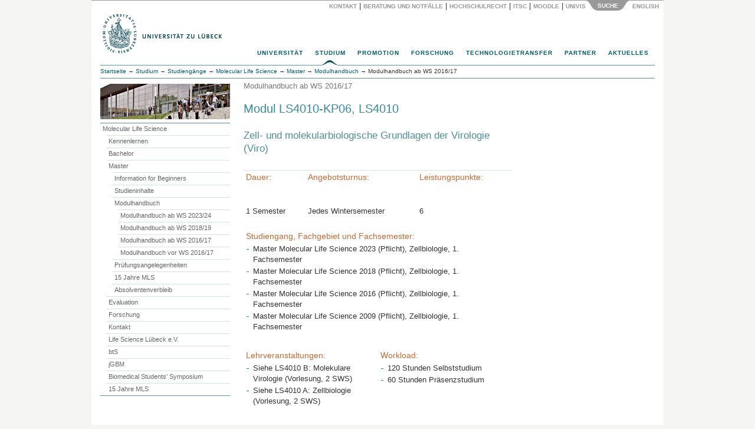

--- FILE ---
content_type: text/html; charset=utf-8
request_url: https://www.uni-luebeck.de/index.php?id=9427&tx_webparser_pi1%5Bmodulid%5D=774
body_size: 79285
content:
<!DOCTYPE html>
<html dir="ltr" lang="de">
<head>

<meta charset="utf-8">
<!-- 
	webdesign und integration von metonym und webagil.design

	This website is powered by TYPO3 - inspiring people to share!
	TYPO3 is a free open source Content Management Framework initially created by Kasper Skaarhoj and licensed under GNU/GPL.
	TYPO3 is copyright 1998-2018 of Kasper Skaarhoj. Extensions are copyright of their respective owners.
	Information and contribution at https://typo3.org/
-->

<base href="https://www.uni-luebeck.de/">

<title>Modulbeschreibung: Universität zu Lübeck</title>
<meta name="generator" content="TYPO3 CMS">
<meta name="keywords" content="Module, Modulhandbuch">
<meta name="description" content="Universität zu Lübeck. Im Focus das Leben">
<meta name="author" content="metonym, itsc">
<meta name="copyright" content="Universität zu Lübeck">
<meta name="publisher" content="Universität zu Lübeck, Germany">
<meta name="language" content="de">
<meta name="robots" content="INDEX,FOLLOW">
<meta name="viewport" content="width=device-width, initial-scale=1.0">
<meta name="date" content="2025-11-03">


<link rel="stylesheet" type="text/css" href="typo3conf/ext/twoclickvideo/Resources/Public/Css/twocklickvideo.css?1653913274" media="all">
<link rel="stylesheet" type="text/css" href="typo3temp/Assets/fee00d490b.css?1550659383" media="all">
<link rel="stylesheet" type="text/css" href="typo3temp/Assets/4d321ac12e.css?1667988877" media="all">
<link rel="stylesheet" type="text/css" href="typo3conf/ext/irfaq/Resources/Public/Stylesheets/styles.css?1501675532" media="all">
<link rel="stylesheet" type="text/css" href="fileadmin/site/lib/bootstrap/css/bootstrap.min.css?1434033480" media="all">
<link rel="stylesheet" type="text/css" href="fileadmin/site/css/base.css?1652779681" media="all">
<link rel="stylesheet" type="text/css" href="fileadmin/site/css/supermenu.css?1529414046" media="all">
<link rel="stylesheet" type="text/css" href="fileadmin/site/css/print.css?1446544529" media="all">
<link rel="stylesheet" type="text/css" href="fileadmin/site/css/linegrid.css?1434460026" media="all">
<link rel="stylesheet" type="text/css" href="fileadmin/site/css/panelmover.css?1434257973" media="all">
<link rel="stylesheet" type="text/css" href="fileadmin/site/css/scrollable_responsiv.css?1507116194" media="all">
<link rel="stylesheet" type="text/css" href="fileadmin/site/css/powermail2_formular_uni.css?1688724537" media="all">
<link rel="stylesheet" type="text/css" href="fileadmin/site/css/irfaq_faq_studiengaenge.css?1501680105" media="all">
<link rel="stylesheet" type="text/css" href="fileadmin/site/css/startpage.css?1507273390" media="screen,print">
<link rel="stylesheet" type="text/css" href="fileadmin/site/css/responsiv.css?1507285673" media="all">
<link rel="stylesheet" type="text/css" href="fileadmin/site/css/social_icons.css?1576680133" media="all">
<link rel="stylesheet" type="text/css" href="fileadmin/site/css/uzlactionbuttons.css?1596621289" media="all">



<script src="fileadmin/site/lib/jquery/jquery-1.11.3.min.js?1434033480" type="text/javascript"></script>

<script src="typo3temp/Assets/9a38f34785.js?1550659379" type="text/javascript"></script>



<script type="text/javascript">
jQuery(function() {
  jQuery('.powermail_confirmation_submit').on('click', function(e){
       $('.powermail_confirmation_submit').prop("value", "Übertragen...");
       $('.powermail_confirmation_submit').prop('disabled', true);
       $(".powermail_confirmation_submit").css("background-color","#bbb");
       $(".powermail_confirmation_submit").css("cursor","auto");
       $(".powermail_confirmation_submit").submit();
    })

});

</script>

</head>
<body>

<div id="SearchPanel" class="container">
  <div id="SearchPanelInner" class="row">
  <div class="col-sm-4">  </div>
  <div class="col-sm-8"><form id="SearchForm" method="post" action="index.php?id=1885"><a href="studium/studiengaenge/molecular-life-science/master/modulhandbuch/modulhandbuch-ab-ws-201617/modulbeschreibung.html" target="_self" id="btWebsite" class="btTab stateHover" onclick="return false;" title="Gesamte Website durchsuchen"><span><span>Website</span></span></a>    <input id="SearchBox" type="text" name="tx_indexedsearch[sword]" /><button type="submit" title="Suchen">Suchen</button>
    <input type="hidden" name="tx_indexedsearch[sections]" id="SearchFormParam" value="" /><input type="hidden" name="ThisArea" id="ThisArea" value="rl1_{leveluid:1}" /></form>    </div>
  </div>
  <div class="row">
    <div id="SearchPanelControl" class="col-xs-12"><a href="universitaet/kontakt/ansprechpartner.html" target="_self" class="PanelButtonLink">Kontakt</a><span class="PanelButtonDelimiter">&nbsp;&#124;&nbsp;</span><a href="universitaet/beratung-und-notfaelle.html" target="_self" class="PanelButtonLink" title="IT Service Center">Beratung und Notfälle</a><span class="PanelButtonDelimiter">&nbsp;&#124;&nbsp;</span><a href="universitaet/hochschulrecht.html" target="_self" class="PanelButtonLink">Hochschulrecht</a><span class="PanelButtonDelimiter">&nbsp;&#124;&nbsp;</span><a href="https://www.itsc.uni-luebeck.de" target="_blank" class="PanelButtonLink" title="IT Service Center">ITSC</a><span class="PanelButtonDelimiter">&nbsp;&#124;&nbsp;</span><a href="https://moodle.uni-luebeck.de" target="_blank" class="PanelButtonLink">Moodle</a><span class="PanelButtonDelimiter">&nbsp;&#124;&nbsp;</span><a href="https://univis.uni-luebeck.de" target="_blank" class="PanelButtonLink">UnivIS</a><a href="studium/studiengaenge/molecular-life-science/master/modulhandbuch/modulhandbuch-ab-ws-201617/modulbeschreibung.html" target="_self" id="ButtonSearchPanelOpen" class="PanelButtonBottomDark"><span>Suche</span></a>&nbsp;<a href="en/university-education/degree-programmes/molecular-life-science/masters-degree/curriculum/module-guide-since-ws-201617/module-description.html?tx_webparser_pi1%5Bmodulid%5D=1497&amp;cHash=ba2f857540c92c6efce5097b8ce151cb" target="_self" class="PanelButtonLink">English&nbsp;</a></div></div>
</div>

<div id="Head" class="container">
  <div class="row"><div id="Logo" class="col-xs-10 col-sm-6"><a href="universitaet.html" target="_self"><img src="fileadmin/images/uni-logo-418.png" alt="Universität zu Lübeck" border="0" height="74" width="209"></a></div>    <div id="TopNavHamburger" class="col-xs-2 col-sm-8">
      <button type="button" class="navbar-toggle collapsed" data-toggle="collapse" data-target="#TopNavMobileMenu">
        <span class="sr-only">Menu</span>
        <span class="icon-bar"></span>
        <span class="icon-bar"></span>
        <span class="icon-bar"></span>
      </button>
    </div></div>
  <div id="TopNav" class="sup_wrapper col-xs-12">
      <div id="sup_overlay" class="sup_overlay"></div>
      <ul id="sup_menu" class="sup_menu"><li><a href="universitaet.html" target="_self">Universität</a><div class="sup_back fourcol"><ul> <li class="sup_heading"><a href="universitaet/im-ueberblick/profil.html" class="internal-link"><i>Die Universität im Überblick</i></a> </li><li><a href="universitaet/im-ueberblick/profil/leitbild.html" class="internal-link">Leitbild</a><br /> </li><li class="sup_heading"><a href="universitaet/akademische-struktur.html"><i>Akademische Struktur</i></a></li><li><a href="structure/stiftungsrat.html" class="internal-link">Stiftungsrat</a></li><li><a href="structure/stiftungskuratorium.html" class="internal-link">Stiftungskuratorium</a></li><li><a href="universitaet/akademische-struktur/praesidium.html" class="internal-link">Präsidium</a></li><li><a href="structure/senat.html" class="internal-link">Senat</a></li><li><a href="structure/sektionen/informatiktechnik.html" class="internal-link">Sektion Informatik/Technik</a></li><li><a href="structure/sektionen/medizin.html" class="internal-link">Sektion Medizin</a></li><li><a href="structure/sektionen/naturwissenschaften.html" class="internal-link">Sektion Naturwissenschaften</a></li><li><a href="structure/institute-und-kliniken.html" class="internal-link">Institute und Kliniken</a></li><li><a href="universitaet/structure/zentren.html" class="internal-link">Zentren</a></li></ul><ul><li class="sup_heading"><a href="universitaet/verwaltungsstruktur.html" class="internal-link"><i>Verwaltungsstruktur</i></a></li><li><a href="universitaet/verwaltungsstruktur/abteilungen.html" class="internal-link">Abteilungen</a></li><li><a href="universitaet/verwaltungsstruktur/zentrale-einrichtungen.html" class="internal-link">Zentrale Einrichtungen</a></li><li><a href="universitaet/verwaltungsstruktur/beauftragte.html" class="internal-link">Beauftragte</a><br /> </li><li class="sup_heading"><i>Personalentwicklung</i></li><li><a href="universitaet/personalangelegenheiten/new-service.html" class="internal-link">New Employees Welcome – NEW</a></li><li><a href="universitaet/personalangelegenheiten/interne-weiterbildung.html" class="internal-link">Personal- und Lehrentwicklung</a></li><li><a href="https://www.wir.uni-luebeck.de" target="_blank" class="external-link-new-window">Im Focus: WIR!</a></li><li><a href="universitaet/agg-beschwerdestelle.html" class="internal-link">AGG-Beschwerdestelle</a></li><li><a href="hinweisgeber.html" class="internal-link">Interne Meldestelle (HinSchG)</a></li><li><a href="universitaet/personalangelegenheiten/personalentwicklung/hr-excellence-in-research.html" class="internal-link">HRS4R</a></li></ul><ul><li class="sup_heading"><i>Portale</i></li> <li><a href="universitaet/online-wahlen.html" class="internal-link">Online-Wahlen</a></li> <li><a href="universitaet/qualitaets-und-organisationsentwicklung/organisationsentwicklung/gesunde-hochschule.html" class="internal-link">Gesunde Hochschule</a></li> <li><a href="universitaet/chancengleichheit-und-familie.html" class="internal-link">Chancengleichheit und Familie</a></li> <li><a href="universitaet/qualitaets-und-organisationsentwicklung.html" class="internal-link">Qualitäts- und <br /> Organisationsentwicklung</a></li> <li><a href="universitaet/hochschulrecht.html" class="internal-link">Hochschulrecht</a></li><li><a href="universitaet/barrierefreiheit.html" class="internal-link">Barrierefreiheit</a></li><li><a href="universitaet/nachhaltigkeit.html" class="internal-link">Nachhaltigkeit</a></li><li><a href="universitaet/kiuzl.html" class="internal-link">KI@UzL</a></li><li><a href="https://www2.uni-luebeck.de/informieren/pendelmobilitaet/" target="_blank" class="internal-link">Mobilität</a></li>  </ul><ul><li class="sup_heading"><a href="universitaet/alumni-und-foerderer.html" class="internal-link"><i>Alumni und Förderer</i></a></li>  <li><a href="universitaet/alumni-und-foerderer/spenden-und-stiften.html" class="internal-link">Spenden und Stiften</a></li><li><a href="universitaet/alumni-und-foerderer/alumni-freunde-und-foerderer.html" class="internal-link">Alumni, Freunde und Förderer</a></li><li><a href="focusart.html" class="internal-link">focus:ART</a></li><br /> <li class="sup_heading"><a href="https://www2.uni-luebeck.de/index.php?id=1170" target="_blank" class="internal-link"><i>Weiterbildungsakademie</i></a></li><br /> <li class="sup_heading"><a href="universitaet/ehrenmitglieder.html" class="internal-link"><i>Ehrenmitglieder</i></a></li><br />   <li><i>Kontakte</i></li>  <li><a href="universitaet/kontakt/ansprechpartner.html" class="internal-link">Ansprechpartner | Wegweiser</a></li>  <li><a href="universitaet/kontakt/pressestelle.html" class="internal-link">Pressestelle</a></li> </ul></div></li><li class="current"><a href="https://www2.uni-luebeck.de/studium/" target="_blank">Studium</a><div class="sup_back twocol"><ul>   <li class="sup_heading"><a href="https://www2.uni-luebeck.de/studium/orientieren-und-bewerben/" target="_blank" class="internal-link"><i>Orientieren und Bewerben</i></a></li><li><a href="https://uzl.hispro.de/qisserver/pages/cs/sys/portal/hisinoneStartPage.faces" target="_blank" class="internal-link">Bewerbungsportal</a></li>   <li><a href="https://www2.uni-luebeck.de/studium/orientieren-und-bewerben/studieren-in-luebeck/" target="_blank" class="internal-link">Studieren in Lübeck</a></li>   <li><a href="https://www2.uni-luebeck.de/studium/orientieren-und-bewerben/orientierungsangebote/campustag/" target="_blank" class="internal-link">Campustag</a></li>   <li><a href="https://www2.uni-luebeck.de/studium/orientieren-und-bewerben/orientierungsangebote/propaedeutikum/" target="_blank" class="internal-link">Propädeutikum</a></li>   <li><a href="https://www2.uni-luebeck.de/studium/orientieren-und-bewerben/orientierungsangebote/schuelerakademie/" target="_blank" class="internal-link">Schülerakademie</a></li>      <li class="sup_heading"><a href="https://www2.uni-luebeck.de/studium/" target="_blank" class="internal-link"><i><br />Studienrichtungen</i></a></li>   <li><a href="https://www2.uni-luebeck.de/studium/medizin-und-gesundheitswissenschaften/" target="_blank" class="internal-link">Medizin und Gesundheitswissenschaften</a></li>   <li><a href="https://www2.uni-luebeck.de/studium/informatik-und-mathematik/" target="_blank" class="internal-link">Informatik und Mathematik</a></li>   <li><a href="https://www2.uni-luebeck.de/studium/naturwissenschaften/" target="_blank" class="internal-link">Naturwissenschaften</a></li>   <li><a href="https://www2.uni-luebeck.de/studium/technik/" target="_blank" class="internal-link">Technik</a></li>   <li><a href="https://www2.uni-luebeck.de/studium/psychologie/" target="_blank" class="internal-link">Psychologie</a></li> </ul><ul>   <li class="sup_heading"><a href="https://www2.uni-luebeck.de/studium/studiumsorganisation/" target="_blank" class="internal-link"><i>Studiumsorganisation</i></a></li>   <li><a href="https://www2.uni-luebeck.de/studium/studiumsorganisation/studierenden-service-center/" target="_blank" class="internal-link">Studierenden-Service-Center</a></li>   <li><a href="studium/international-office.html" target="_blank" class="internal-link">International Office</a></li>   <li><a href="https://www2.uni-luebeck.de/studium/studiumsorganisation/erstsemesterinformationen/" target="_blank" class="internal-link">Erstsemesterinformationen</a></li>   <li class="sup_heading"><a href="https://www2.uni-luebeck.de/studium/campusleben/" target="_blank" class="internal-link"><i><br />Campusleben</i></a></li>   <li><a href="https://www.zhb.uni-luebeck.de/" target="_blank" class="external-link-new-window">Uni-Bibliothek (ZHB)</a></li>   <li><a href="https://www2.uni-luebeck.de/studium/campusleben/gesund-studieren/" target="_blank" class="internal-link">Gesund studieren</a></li>   <li><a href="https://www.hochschulsport-luebeck.de/" target="_blank" class="external-link-new-window">Hochschulsport</a></li> </ul></div></li><li><a href="https://www2.uni-luebeck.de/forschen/promotion/" target="_blank">Promotion</a><div class="sup_back threecol"><ul>   <li class="sup_heading"><a href="https://www2.uni-luebeck.de/forschen/promotion/fuer-promotionsinteressierte/" target="_blank" class="internal-link"><i>Für Promotionsinteressierte</i></a></li>   <li><a href="https://www2.uni-luebeck.de/forschen/promotion/fuer-promotionsinteressierte/doktorgrade/" target="_blank" class="internal-link">Doktorgrade</a></li>   <li><a href="https://www2.uni-luebeck.de/forschen/promotion/fuer-promotionsinteressierte/promotionsformen-arten/" target="_blank" class="internal-link">Promotionsformen/-arten</a></li>   <li><a href="https://www2.uni-luebeck.de/forschen/promotion/fuer-promotionsinteressierte/finanzierung-einer-promotion/" target="_blank" class="internal-link">Finanzierung einer Promotion</a></li>   <li><a href="https://www2.uni-luebeck.de/forschen/promotion/fuer-promotionsinteressierte/beratung-fuer-promotionsinteressierte/" target="_blank" class="internal-link">Beratung für Promotionsinteressierte</a></li>   <li><a href="https://www2.uni-luebeck.de/forschen/promotion/fuer-promotionsinteressierte/praktische-hinweise-fuer-internationale/" target="_blank" class="internal-link">Praktische Hinweise für Internationale</a></li>   <li><a href="https://www2.uni-luebeck.de/forschen/promotion/neu-in-luebeck/" target="_blank" class="internal-link">Neu in Lübeck?</a></li>   <li class="sup_heading"><br /><a href="https://www2.uni-luebeck.de/forschen/promotion/fuer-promovierende/" target="_blank" class="internal-link"><i>Für Promovierende</i></a></li>   <li><a href="https://www2.uni-luebeck.de/forschen/promotion/fuer-promovierende/promotion-in-den-mint-sektionen/" target="_blank" class="internal-link">Promotion in den MINT-Sektionen</a></li>   <li><a href="https://www2.uni-luebeck.de/forschen/promotion/fuer-promovierende/promotion-in-der-sektion-medizin/" target="_blank" class="internal-link">Promotion in der Sektion Medizin</a></li><li><a href="https://www2.uni-luebeck.de/forschen/promotion/fuer-promovierende/promovierendenrat/" target="_blank" class="internal-link">Promovierendenrat</a></li></ul><ul>   <li class="sup_heading"><a href="https://www2.uni-luebeck.de/forschen/promotion/fuer-promovierende/cdsl-service/" target="_blank" class="internal-link"><i>CDSL Service</i></a></li>   <li><a href="https://www2.uni-luebeck.de/forschen/promotion/fuer-promovierende/cdsl-service/beratung/" target="_blank" class="internal-link">Beratung</a></li>   <li><a href="https://weiterbildung.uni-luebeck.de/" target="_blank" rel="noopener" class="external-link-new-window">Qualifizierungsangebote</a></li>   <li><a href="https://www2.uni-luebeck.de/forschen/promotion/fuer-promovierende/cdsl-service/formulare-und-satzungen/" target="_blank" class="internal-link">Formulare und Satzungen</a></li>   <li><a href="https://www2.uni-luebeck.de/forschen/promotion/fuer-promovierende/cdsl-service/registrierung-beim-cdsl/" target="_blank" class="internal-link">Registrierung beim CDSL</a></li>   <li><a href="https://www2.uni-luebeck.de/forschen/promotion/promotionstipendien/" target="_blank" class="internal-link">Promotionsstipendien</a></li> </ul></div></li><li><a href="forschung.html" target="_self">Forschung</a><div class="sup_back fourcol"><ul><li class="sup_heading"><i>Sektionen</i></li> <li><a href="forschung/themen/informatiktechnik.html" class="internal-link">Informatik/Technik</a></li> <li><a href="forschung/themen/medizin.html" class="internal-link">Medizin</a></li> <li><a href="forschung/themen/naturwissenschaften.html" class="internal-link">Naturwissenschaften</a></li> <li class="sup_heading"><br /><i>Forschungsdienste</i></li> 	 <li><a href="https://www.biobank.uni-luebeck.de" target="_blank" class="external-link-new-window">Zentrale Biobank (ICB-L)</a></li> 	 <li><a href="http://www.gth.uni-luebeck.de/" title="GTH - Gemeinsame Tierhaltung" target="_blank" class="external-link-new-window">Gemeinsame Tierhaltung (GTH)</a></li> 	 <li><a href="http://www.zks-hl.de/" title="ZKS - Zentrum für Klinische Studien" target="_blank" class="external-link-new-window">Zentrum für Klinische Studien (ZKS)</a></li> <li><a href="https://isef-luebeck.de/en/canacore" target="_blank" class="external-link-new-window">CAnaCore-Plattform</a></li> <li><a href="forschung/forschungsdatenmanagement.html" class="internal-link">Forschungsdatenmanagement</a></li> 	 </ul><ul><li class="sup_heading"><i>Forschungsschwerpunkte</i></li> 	 <li><a href="forschung/forschungsprofil/forschungsschwerpunkte/gehirn-hormone-verhalten-cbbm.html" class="internal-link"> Gehirn, Hormone, Verhalten</a></li> 	 <li><a href="forschung/forschungsprofil/forschungsschwerpunkte/infektion-und-entzuendung-ziel.html" class="internal-link">Infektion und Entzündung</a></li> 	 <li><a href="forschung/forschungsprofil/forschungsschwerpunkte/biomedizintechnik.html" class="internal-link"> Biomedizintechnik</a></li> <br /><li class="sup_heading"><i>Querschnittsbereiche</i></li> <a href="forschung/themen/informatiktechnik/artificial-intelligence.html" class="internal-link">Intelligente Systeme</a> <li> <a href="forschung/forschungsprofil/weitere-forschungsbereiche/medizinische-genomik.html" class="internal-link">Medizinische Genomik</a></li> <br /><li></li><li class="sup_heading"><i>Verbundforschung</i></li>  <li><a href="forschung/forschungsprojekte/verbundforschung/dfg-verbuende.html" class="internal-link">DFG-Verbünde</a></li> 	 <li>BMBF-Netzwerke</li><li><a href="forschung/forschungsprojekte/else-kroener-fresenius-stiftung.html" class="internal-link">Else Kröner Fresenius Stiftung</a></li>  </ul><ul><li class="sup_heading"><i>Profilgebende Bereiche</i></li> <li><a href="forschung/forschungsprofil/weitere-forschungsbereiche/bevoelkerungsmedizin-und-versorgungsforschung-zbv.html" class="internal-link">Bevölkerungsmedizin<br />und Versorgungsforschung</a></li> <li><a href="forschung/forschungsprofil/weitere-forschungsbereiche/translationale-onkologie-lion.html" class="internal-link">Translationale Onkologie</a></li> 	 	 <li><a href="forschung/forschungsprofil/weitere-forschungsbereiche/kulturwissenschaften-und-wissenskulturen-zkfl.html" class="internal-link"> Kulturwissenschaften <br />und Wissenskulturen</a></li><li><a href="https://www.ifg.uni-luebeck.de" target="_blank" class="external-link-new-window">Gesundheitswissenschaften</a></li><li></li> <li class="sup_heading"><br /><i>Forschungsförderung</i></li> 	 <li><a href="forschung/forschungsfoerderung/externe-foerdermoeglichkeiten.html" class="internal-link">Externe Fördermöglichkeiten</a></li> 	 <li><a href="forschung/interne-foerdermoeglichkeiten.html" class="internal-link">Interne Fördermöglichkeiten</a></li> </ul><ul><li class="sup_heading"><i>Kommissionen</i></li> 	 	 <li><a href="forschung/kommissionen/ethikkommission.html" class="internal-link">Ethikkommission</a></li> 	 <li><a href="forschung/kommissionen/gute-wissenschaftliche-praxis.html" class="internal-link">Gute wissenschaftliche Praxis</a></li> <li><a href="forschung/kommissionen/kommission-fuer-die-ethik-sicherheitsrelevanter-forschung.html" class="internal-link">Kommission für die Ethik <br />sicherheitsrelevanter Forschung</a></li><li class="sup_heading"><i><br />Service</i></li> <li><a href="forschung/service-kontakt.html" class="internal-link">Team</a></li> <li><a href="forschung/forschungsinformationssystem-pure.html" class="internal-link">Forschungsinformationssystem</a></li><li><a href="https://research.uni-luebeck.de/" target="_blank" class="external-link-new-window">Forschungsportal</a></li> </ul><p>&nbsp;</p>
<p>&nbsp;</p></div></li><li><a href="technologietransfer.html" target="_self">Technologietransfer</a><div class="sup_back threecol"><ul>    <li class="sup_heading"><i>Technologietransfer</i></li>    <li><a href="technologietransfer.html" class="internal-link">Portal</a></li>    <li><a href="technologietransfer/strukturen-und-transferplattformen.html" target="2076" class="internal-link">Strukturen</a></li>    <li class="sup_heading"><i><br />Wirtschaftskooperation <br />und Auftragsforschung</i></li>    <li><a href="technologietransfer/wirtschaftskooperationen-und-auftragsforschung/kooperationsvertraege.html" class="internal-link">Kooperationsverträge</a></li>    <li><a href="technologietransfer/wirtschaftskooperationen-und-auftragsforschung/auftragsforschung.html" class="internal-link">Auftragsforschung</a></li> </ul><ul>    <li class="sup_heading"><i>Erfindungen und Patente</i></li>    <li><a href="technologietransfer/erfindungen-patente-und-schutz-von-software/beratung-von-erfinder-innen.html" class="internal-link">Beratung von ErfinderInnen</a></li>    <li><a href="technologietransfer/erfindungen-patente-und-schutz-von-software/patentdatenbanken-und-recherchetools.html" class="internal-link">Patentdatenbanken, Recherchen</a></li>        <li class="sup_heading"><i><br />Beteiligungen<br />und Ausgründungen</i></li>    <li><a href="technologietransfer/beteiligungen-und-ausgruendungen/beteiligungsmanagement.html" class="internal-link">Beteiligungsmanagement</a></li>    <li><a href="technologietransfer/beteiligungen-und-ausgruendungen/beteiligungen.html" class="internal-link">Beteiligungen der Universität</a></li>    <li><a href="technologietransfer/beteiligungen-und-ausgruendungen/vereinsmitgliedschaften.html" class="internal-link">Vereinsmitgliedschaften</a></li>        <li class="sup_heading"><i><br />Preise und Auszeichungen</i></li>    <li><a href="technologietransfer/preise-und-auszeichnungen/thomas-fredenhagen-preis-der-kaufmannschaft-zu-luebeck.html" class="internal-link">Thomas-Fredenhagen-Preis</a></li>    <li><a href="http://www.bio-med-tec.de/gruendercube/gruendungsrelevante-veranstaltungen/wettbewerbe/gruenderpreis.html" target="_blank" class="external-link-new-window">Gründerpreis der Sparkasse<br />zu Lübeck AG</a></li> </ul><ul>    <li class="sup_heading"><i>Campusübergreifende<br />Kompetenzzentren</i></li>    <li><a href="http://www.bio-med-tec.de" target="_blank" class="external-link-new-window">Hanse Innovation Campus Lübeck</a></li>    <li><a href="https://www.gruendercube.de" target="_blank" class="external-link-new-window">Gründercube</a></li>    <li class="sup_heading"><i><br />Kontakt und Information<br /></i></li>    <li><a href="technologietransfer/kontakt-und-informationen.html" class="internal-link">Kontakt/Team</a></li>    <li><a href="technologietransfer/kontakt-und-informationen/anfahrt.html" class="internal-link">Anfahrt</a></li>    <li><a href="technologietransfer/kontakt-und-informationen/download.html" class="internal-link">Downloadbereich</a></li> </ul></div></li><li><a href="partner.html" target="_self">Partner</a><div class="sup_back twocol"><ul><li class="sup_heading"><a href="https://hanse-innovation-campus.de/" target="_blank"><i>Hanse Innovation Campus</i></a></li><li><a href="partner.html">Überblick</a></li><li><a href="http://www.th-luebeck.de/" target="_blank" class="external-link-new-window">Technische Hochschule Lübeck</a></li><li><a href="http://www.fz-borstel.de/" target="_blank" class="external-link-new-window">Forschungszentrum Borstel</a></li><li><a href="https://www.imte.fraunhofer.de/" target="_blank" class="external-link-new-window">Fraunhofer Einrichtung<br />für Individualisierte und<br />Zellbasierte Medizintechnik</a></li><li><a href="http://www.mevis-hl.fraunhofer.de/" target="_blank" class="external-link-new-window">Fraunhofer MEVIS<br />Projektgruppe Bildregistrierung</a></li><li><a href="http://www.uk-sh.de/" target="_blank" class="external-link-new-window">Universitätsklinikum<br />Schleswig-Holstein</a></li><li><a href="https://www.dfki.de/web/ueber-uns/standorte-kontakt/luebeck" target="_blank" class="external-link-new-window">Deutsches Forschungszentrum<br />für Künstliche Intelligenz</a></li><li><a href="http://www.biomedtec-wissenschaftscampus.de/" target="_blank" class="external-link-new-window">Industriepartner</a></li></ul><ul><li class="sup_heading"><i>Forschungspartnerschaften</i></li><li><a href="http://www.uni-kiel.de/" target="_blank" class="external-link-new-window">Christian-Albrechts-Universität Kiel</a></li><li><a href="http://www.evolbio.mpg.de/" target="_blank" class="external-link-new-window">Max-Planck-Institut in Plön</a></li><li><a href="http://www.eurac.edu/" target="_blank" class="external-link-new-window">European Academy of Bozen/Bolzano</a></li><li class="sup_heading"><i><br />Internationale Partnerschaften</i></li><li><a href="partner/partneruniversitaeten.html" class="internal-link">Partneruniversitäten</a></li></ul></div></li><li><a href="aktuelles.html" target="_self">Aktuelles</a><div class="sup_back threecol"><ul><li><i>Presse</i></li> <li><a href="aktuelles/presse/pressestelle.html">Pressestelle</a></li><li><a href="aktuelles/presse/pressemitteilungen.html">Pressemitteilungen</a></li><li><a href="aktuelles/presse/pressespiegel.html">Pressespiegel</a></li><li><a href="aktuelles/presse/newsletter.html">Newsletter</a></li><li><a href="aktuelles/presse/jahrbuch.html" class="internal-link">Jahrbuch</a></li><li><a href="aktuelles/luebeck-aktiv-fuer-die-ukraine.html" class="internal-link">Lübeck aktiv für die Ukraine</a></li><li><a href="aktuelles/presse/kurz-news.html" class="internal-link">Kurz-News</a></li><li><i>Bekanntmachungen</i></li><li><a href="aktuelles/bekanntmachungen/stellenangebote.html">Stellenangebote</a></li><li><a href="aktuelles/bekanntmachungen/ausschreibungen.html">Ausschreibungen</a></li><li><a href="universitaet/hochschulrecht/amtliche-bekanntmachungen.html">Amtliche Bekanntmachungen</a></li></ul><ul style=""><li><a href="aktuelles/veranstaltungen.html"><i>Veranstaltungen</i></a></li><li><a href="aktuelles/veranstaltungen/veranstaltungskalender.html">Veranstaltungskalender</a></li><li><a href="aktuelles/veranstaltungen/universitaet-und-stadt.html">Die Universität in der Stadt</a></li><li><a href="universitaet/liegenschaften-und-zentrale-dienste/raumvermietung.html">Raumvermietung</a></li><li><br /><i>Öffentliche Vorlesungen</i></li><li><a href="aktuelles/oeffentliche-vorlesungen/sonntagsvorlesungen.html">Sonntagsvorlesungen</a> </li><li><a href="aktuelles/oeffentliche-vorlesungen/studium-generale.html">Studium Generale</a></li></ul><ul> <li><a href="aktuelles/veranstaltungen/feierliche-anlaesse.html" class="internal-link"><i>Feierliche Anlässe</i></a></li><li><a href="aktuelles/die-preise-der-universitaet.html" class="internal-link">Preise der Universität</a></li><li><a href="aktuelles/veranstaltungen/feierliche-anlaesse/jahresempfang.html" class="internal-link">Jahresempfang</a></li><li><a href="aktuelles/veranstaltungen/feierliche-anlaesse/antritts-und-abschiedsvorlesungen.html" class="internal-link">Antritts- und Abschiedsvorlesungen</a></li><li><a href="aktuelles/veranstaltungen/feierliche-anlaesse/erstsemesterbegruessung.html" class="internal-link">Erstsemesterbegrüßung</a></li><li><a href="aktuelles/veranstaltungen/feierliche-anlaesse/examens-master-und-promotionsabschlussfeier.html" class="internal-link">Abschlussfeiern</a></li><li><br /><i> Hochschulmagazin</i></li> <li><a href="aktuelles/presse/hochschulmagazin.html" class="internal-link">focus LIVE<br /></a></li> </ul></div></li></ul>
    </div>
      <div id="TopNavMobile" class="navbar" role="navigation">
      <div id="TopNavMobileMenu" class="collapse navbar-collapse">
        <div id="SubmenuMobile" class=""><ul><li><a href="studium/studiengaenge/molecular-life-science/kennenlernen.html" target="_self">Kennenlernen</a></li><li><a href="studium/studiengaenge/molecular-life-science/bachelor.html" target="_self">Bachelor</a></li><li><a href="studium/studiengaenge/molecular-life-science/master.html" target="_self">Master</a><ul><li><a href="studium/studiengaenge/molecular-life-science/master/information-for-beginners.html" target="_self">Information for Beginners</a></li><li><a href="studium/studiengaenge/molecular-life-science/master/studieninhalte.html" target="_self">Studieninhalte</a></li><li><a href="studium/studiengaenge/molecular-life-science/master/modulhandbuch.html" target="_self">Modulhandbuch</a><ul><li><a href="studium/studiengaenge/molecular-life-science/master/modulhandbuch/modulhandbuch-ab-ws-202324.html" target="_self">Modulhandbuch ab WS 2023/24</a></li><li><a href="studium/studiengaenge/molecular-life-science/master/modulhandbuch/modulhandbuch-ab-ws-201819.html" target="_self">Modulhandbuch ab WS 2018/19</a></li><li class="activep"><a href="studium/studiengaenge/molecular-life-science/master/modulhandbuch/modulhandbuch-ab-ws-201617.html" target="_self">Modulhandbuch ab WS 2016/17</a></li><li><a href="studium/studiengaenge/molecular-life-science/master/modulhandbuch/modulhandbuch-vor-ws-201617.html" target="_self">Modulhandbuch vor WS 2016/17</a></li></ul></li><li><a href="studium/studiengaenge/molecular-life-science/master/pruefungsangelegenheiten.html" target="_self">Prüfungsangelegenheiten</a></li><li><a href="studium/studiengaenge/molecular-life-science/master/15-jahre-mls.html" target="_self">15 Jahre MLS</a></li><li><a href="studium/studiengaenge/molecular-life-science/master/absolventenverbleib.html" target="_self">Absolventenverbleib</a></li></ul></li><li><a href="studium/studiengaenge/molecular-life-science/evaluation.html" target="_self">Evaluation</a></li><li><a href="studium/studiengaenge/molecular-life-science/research.html" target="_self" title="Schwerpunkte in Lübeck">Forschung</a></li><li><a href="studium/studiengaenge/molecular-life-science/kontakt.html" target="_self">Kontakt</a></li><li><a href="studium/studiengaenge/molecular-life-science/life-science-luebeck-ev.html" target="_self">Life Science Lübeck e.V.</a></li><li><a href="studium/studiengaenge/molecular-life-science/bts.html" target="_self">btS</a></li><li><a href="studium/studiengaenge/molecular-life-science/jgbm.html" target="_self">jGBM</a></li><li><a href="studium/studiengaenge/molecular-life-science/biomedical-students-symposium.html" target="_self">Biomedical Students' Symposium</a></li><li><a href="studium/studiengaenge/molecular-life-science/15-jahre-mls.html" target="_self">15 Jahre MLS</a></li></ul>        </div>
        <div class="accordion-group">
          <ul id="TNMCollapse" class="nav nav-stacked"><li class="panel"><a href="studium/studiengaenge/molecular-life-science/master/modulhandbuch/modulhandbuch-ab-ws-201617/modulbeschreibung.html#TNM1" target="_self" data-toggle="collapse" data-parent="#TNMCollapse">Universität<span class="caret pull-right"></span></a><div id="TNM1" class="collapse"><ul><li><a href="universitaet.html" target="_self">Universität</a></li></ul><ul> <li class="sup_heading"><a href="universitaet/im-ueberblick/profil.html" class="internal-link"><i>Die Universität im Überblick</i></a> </li><li><a href="universitaet/im-ueberblick/profil/leitbild.html" class="internal-link">Leitbild</a><br /> </li><li class="sup_heading"><a href="universitaet/akademische-struktur.html"><i>Akademische Struktur</i></a></li><li><a href="structure/stiftungsrat.html" class="internal-link">Stiftungsrat</a></li><li><a href="structure/stiftungskuratorium.html" class="internal-link">Stiftungskuratorium</a></li><li><a href="universitaet/akademische-struktur/praesidium.html" class="internal-link">Präsidium</a></li><li><a href="structure/senat.html" class="internal-link">Senat</a></li><li><a href="structure/sektionen/informatiktechnik.html" class="internal-link">Sektion Informatik/Technik</a></li><li><a href="structure/sektionen/medizin.html" class="internal-link">Sektion Medizin</a></li><li><a href="structure/sektionen/naturwissenschaften.html" class="internal-link">Sektion Naturwissenschaften</a></li><li><a href="structure/institute-und-kliniken.html" class="internal-link">Institute und Kliniken</a></li><li><a href="universitaet/structure/zentren.html" class="internal-link">Zentren</a></li></ul><ul><li class="sup_heading"><a href="universitaet/verwaltungsstruktur.html" class="internal-link"><i>Verwaltungsstruktur</i></a></li><li><a href="universitaet/verwaltungsstruktur/abteilungen.html" class="internal-link">Abteilungen</a></li><li><a href="universitaet/verwaltungsstruktur/zentrale-einrichtungen.html" class="internal-link">Zentrale Einrichtungen</a></li><li><a href="universitaet/verwaltungsstruktur/beauftragte.html" class="internal-link">Beauftragte</a><br /> </li><li class="sup_heading"><i>Personalentwicklung</i></li><li><a href="universitaet/personalangelegenheiten/new-service.html" class="internal-link">New Employees Welcome – NEW</a></li><li><a href="universitaet/personalangelegenheiten/interne-weiterbildung.html" class="internal-link">Personal- und Lehrentwicklung</a></li><li><a href="https://www.wir.uni-luebeck.de" target="_blank" class="external-link-new-window">Im Focus: WIR!</a></li><li><a href="universitaet/agg-beschwerdestelle.html" class="internal-link">AGG-Beschwerdestelle</a></li><li><a href="hinweisgeber.html" class="internal-link">Interne Meldestelle (HinSchG)</a></li><li><a href="universitaet/personalangelegenheiten/personalentwicklung/hr-excellence-in-research.html" class="internal-link">HRS4R</a></li></ul><ul><li class="sup_heading"><i>Portale</i></li> <li><a href="universitaet/online-wahlen.html" class="internal-link">Online-Wahlen</a></li> <li><a href="universitaet/qualitaets-und-organisationsentwicklung/organisationsentwicklung/gesunde-hochschule.html" class="internal-link">Gesunde Hochschule</a></li> <li><a href="universitaet/chancengleichheit-und-familie.html" class="internal-link">Chancengleichheit und Familie</a></li> <li><a href="universitaet/qualitaets-und-organisationsentwicklung.html" class="internal-link">Qualitäts- und <br /> Organisationsentwicklung</a></li> <li><a href="universitaet/hochschulrecht.html" class="internal-link">Hochschulrecht</a></li><li><a href="universitaet/barrierefreiheit.html" class="internal-link">Barrierefreiheit</a></li><li><a href="universitaet/nachhaltigkeit.html" class="internal-link">Nachhaltigkeit</a></li><li><a href="universitaet/kiuzl.html" class="internal-link">KI@UzL</a></li><li><a href="https://www2.uni-luebeck.de/informieren/pendelmobilitaet/" target="_blank" class="internal-link">Mobilität</a></li>  </ul><ul><li class="sup_heading"><a href="universitaet/alumni-und-foerderer.html" class="internal-link"><i>Alumni und Förderer</i></a></li>  <li><a href="universitaet/alumni-und-foerderer/spenden-und-stiften.html" class="internal-link">Spenden und Stiften</a></li><li><a href="universitaet/alumni-und-foerderer/alumni-freunde-und-foerderer.html" class="internal-link">Alumni, Freunde und Förderer</a></li><li><a href="focusart.html" class="internal-link">focus:ART</a></li><br /> <li class="sup_heading"><a href="https://www2.uni-luebeck.de/index.php?id=1170" target="_blank" class="internal-link"><i>Weiterbildungsakademie</i></a></li><br /> <li class="sup_heading"><a href="universitaet/ehrenmitglieder.html" class="internal-link"><i>Ehrenmitglieder</i></a></li><br />   <li><i>Kontakte</i></li>  <li><a href="universitaet/kontakt/ansprechpartner.html" class="internal-link">Ansprechpartner | Wegweiser</a></li>  <li><a href="universitaet/kontakt/pressestelle.html" class="internal-link">Pressestelle</a></li> </ul></div></li><li class="panel active"><a href="studium/studiengaenge/molecular-life-science/master/modulhandbuch/modulhandbuch-ab-ws-201617/modulbeschreibung.html#TNM2" target="_self" data-toggle="collapse" data-parent="#TNMCollapse">Studium<span class="caret"></span></a><div id="TNM2" class="collapse"><ul><li><a href="https://www2.uni-luebeck.de/studium/" target="_blank">Studium</a></li></ul><ul>   <li class="sup_heading"><a href="https://www2.uni-luebeck.de/studium/orientieren-und-bewerben/" target="_blank" class="internal-link"><i>Orientieren und Bewerben</i></a></li><li><a href="https://uzl.hispro.de/qisserver/pages/cs/sys/portal/hisinoneStartPage.faces" target="_blank" class="internal-link">Bewerbungsportal</a></li>   <li><a href="https://www2.uni-luebeck.de/studium/orientieren-und-bewerben/studieren-in-luebeck/" target="_blank" class="internal-link">Studieren in Lübeck</a></li>   <li><a href="https://www2.uni-luebeck.de/studium/orientieren-und-bewerben/orientierungsangebote/campustag/" target="_blank" class="internal-link">Campustag</a></li>   <li><a href="https://www2.uni-luebeck.de/studium/orientieren-und-bewerben/orientierungsangebote/propaedeutikum/" target="_blank" class="internal-link">Propädeutikum</a></li>   <li><a href="https://www2.uni-luebeck.de/studium/orientieren-und-bewerben/orientierungsangebote/schuelerakademie/" target="_blank" class="internal-link">Schülerakademie</a></li>      <li class="sup_heading"><a href="https://www2.uni-luebeck.de/studium/" target="_blank" class="internal-link"><i><br />Studienrichtungen</i></a></li>   <li><a href="https://www2.uni-luebeck.de/studium/medizin-und-gesundheitswissenschaften/" target="_blank" class="internal-link">Medizin und Gesundheitswissenschaften</a></li>   <li><a href="https://www2.uni-luebeck.de/studium/informatik-und-mathematik/" target="_blank" class="internal-link">Informatik und Mathematik</a></li>   <li><a href="https://www2.uni-luebeck.de/studium/naturwissenschaften/" target="_blank" class="internal-link">Naturwissenschaften</a></li>   <li><a href="https://www2.uni-luebeck.de/studium/technik/" target="_blank" class="internal-link">Technik</a></li>   <li><a href="https://www2.uni-luebeck.de/studium/psychologie/" target="_blank" class="internal-link">Psychologie</a></li> </ul><ul>   <li class="sup_heading"><a href="https://www2.uni-luebeck.de/studium/studiumsorganisation/" target="_blank" class="internal-link"><i>Studiumsorganisation</i></a></li>   <li><a href="https://www2.uni-luebeck.de/studium/studiumsorganisation/studierenden-service-center/" target="_blank" class="internal-link">Studierenden-Service-Center</a></li>   <li><a href="studium/international-office.html" target="_blank" class="internal-link">International Office</a></li>   <li><a href="https://www2.uni-luebeck.de/studium/studiumsorganisation/erstsemesterinformationen/" target="_blank" class="internal-link">Erstsemesterinformationen</a></li>   <li class="sup_heading"><a href="https://www2.uni-luebeck.de/studium/campusleben/" target="_blank" class="internal-link"><i><br />Campusleben</i></a></li>   <li><a href="https://www.zhb.uni-luebeck.de/" target="_blank" class="external-link-new-window">Uni-Bibliothek (ZHB)</a></li>   <li><a href="https://www2.uni-luebeck.de/studium/campusleben/gesund-studieren/" target="_blank" class="internal-link">Gesund studieren</a></li>   <li><a href="https://www.hochschulsport-luebeck.de/" target="_blank" class="external-link-new-window">Hochschulsport</a></li> </ul></div></li><li class="panel"><a href="studium/studiengaenge/molecular-life-science/master/modulhandbuch/modulhandbuch-ab-ws-201617/modulbeschreibung.html#TNM3" target="_self" data-toggle="collapse" data-parent="#TNMCollapse">Promotion<span class="caret"></span></a><div id="TNM3" class="collapse"><ul><li><a href="https://www2.uni-luebeck.de/forschen/promotion/" target="_blank">Promotion</a></li></ul><ul>   <li class="sup_heading"><a href="https://www2.uni-luebeck.de/forschen/promotion/fuer-promotionsinteressierte/" target="_blank" class="internal-link"><i>Für Promotionsinteressierte</i></a></li>   <li><a href="https://www2.uni-luebeck.de/forschen/promotion/fuer-promotionsinteressierte/doktorgrade/" target="_blank" class="internal-link">Doktorgrade</a></li>   <li><a href="https://www2.uni-luebeck.de/forschen/promotion/fuer-promotionsinteressierte/promotionsformen-arten/" target="_blank" class="internal-link">Promotionsformen/-arten</a></li>   <li><a href="https://www2.uni-luebeck.de/forschen/promotion/fuer-promotionsinteressierte/finanzierung-einer-promotion/" target="_blank" class="internal-link">Finanzierung einer Promotion</a></li>   <li><a href="https://www2.uni-luebeck.de/forschen/promotion/fuer-promotionsinteressierte/beratung-fuer-promotionsinteressierte/" target="_blank" class="internal-link">Beratung für Promotionsinteressierte</a></li>   <li><a href="https://www2.uni-luebeck.de/forschen/promotion/fuer-promotionsinteressierte/praktische-hinweise-fuer-internationale/" target="_blank" class="internal-link">Praktische Hinweise für Internationale</a></li>   <li><a href="https://www2.uni-luebeck.de/forschen/promotion/neu-in-luebeck/" target="_blank" class="internal-link">Neu in Lübeck?</a></li>   <li class="sup_heading"><br /><a href="https://www2.uni-luebeck.de/forschen/promotion/fuer-promovierende/" target="_blank" class="internal-link"><i>Für Promovierende</i></a></li>   <li><a href="https://www2.uni-luebeck.de/forschen/promotion/fuer-promovierende/promotion-in-den-mint-sektionen/" target="_blank" class="internal-link">Promotion in den MINT-Sektionen</a></li>   <li><a href="https://www2.uni-luebeck.de/forschen/promotion/fuer-promovierende/promotion-in-der-sektion-medizin/" target="_blank" class="internal-link">Promotion in der Sektion Medizin</a></li><li><a href="https://www2.uni-luebeck.de/forschen/promotion/fuer-promovierende/promovierendenrat/" target="_blank" class="internal-link">Promovierendenrat</a></li></ul><ul>   <li class="sup_heading"><a href="https://www2.uni-luebeck.de/forschen/promotion/fuer-promovierende/cdsl-service/" target="_blank" class="internal-link"><i>CDSL Service</i></a></li>   <li><a href="https://www2.uni-luebeck.de/forschen/promotion/fuer-promovierende/cdsl-service/beratung/" target="_blank" class="internal-link">Beratung</a></li>   <li><a href="https://weiterbildung.uni-luebeck.de/" target="_blank" rel="noopener" class="external-link-new-window">Qualifizierungsangebote</a></li>   <li><a href="https://www2.uni-luebeck.de/forschen/promotion/fuer-promovierende/cdsl-service/formulare-und-satzungen/" target="_blank" class="internal-link">Formulare und Satzungen</a></li>   <li><a href="https://www2.uni-luebeck.de/forschen/promotion/fuer-promovierende/cdsl-service/registrierung-beim-cdsl/" target="_blank" class="internal-link">Registrierung beim CDSL</a></li>   <li><a href="https://www2.uni-luebeck.de/forschen/promotion/promotionstipendien/" target="_blank" class="internal-link">Promotionsstipendien</a></li> </ul></div></li><li class="panel"><a href="studium/studiengaenge/molecular-life-science/master/modulhandbuch/modulhandbuch-ab-ws-201617/modulbeschreibung.html#TNM4" target="_self" data-toggle="collapse" data-parent="#TNMCollapse">Forschung<span class="caret"></span></a><div id="TNM4" class="collapse"><ul><li><a href="forschung.html" target="_self">Forschung</a></li></ul><ul><li class="sup_heading"><i>Sektionen</i></li> <li><a href="forschung/themen/informatiktechnik.html" class="internal-link">Informatik/Technik</a></li> <li><a href="forschung/themen/medizin.html" class="internal-link">Medizin</a></li> <li><a href="forschung/themen/naturwissenschaften.html" class="internal-link">Naturwissenschaften</a></li> <li class="sup_heading"><br /><i>Forschungsdienste</i></li> 	 <li><a href="https://www.biobank.uni-luebeck.de" target="_blank" class="external-link-new-window">Zentrale Biobank (ICB-L)</a></li> 	 <li><a href="http://www.gth.uni-luebeck.de/" title="GTH - Gemeinsame Tierhaltung" target="_blank" class="external-link-new-window">Gemeinsame Tierhaltung (GTH)</a></li> 	 <li><a href="http://www.zks-hl.de/" title="ZKS - Zentrum für Klinische Studien" target="_blank" class="external-link-new-window">Zentrum für Klinische Studien (ZKS)</a></li> <li><a href="https://isef-luebeck.de/en/canacore" target="_blank" class="external-link-new-window">CAnaCore-Plattform</a></li> <li><a href="forschung/forschungsdatenmanagement.html" class="internal-link">Forschungsdatenmanagement</a></li> 	 </ul><ul><li class="sup_heading"><i>Forschungsschwerpunkte</i></li> 	 <li><a href="forschung/forschungsprofil/forschungsschwerpunkte/gehirn-hormone-verhalten-cbbm.html" class="internal-link"> Gehirn, Hormone, Verhalten</a></li> 	 <li><a href="forschung/forschungsprofil/forschungsschwerpunkte/infektion-und-entzuendung-ziel.html" class="internal-link">Infektion und Entzündung</a></li> 	 <li><a href="forschung/forschungsprofil/forschungsschwerpunkte/biomedizintechnik.html" class="internal-link"> Biomedizintechnik</a></li> <br /><li class="sup_heading"><i>Querschnittsbereiche</i></li> <a href="forschung/themen/informatiktechnik/artificial-intelligence.html" class="internal-link">Intelligente Systeme</a> <li> <a href="forschung/forschungsprofil/weitere-forschungsbereiche/medizinische-genomik.html" class="internal-link">Medizinische Genomik</a></li> <br /><li></li><li class="sup_heading"><i>Verbundforschung</i></li>  <li><a href="forschung/forschungsprojekte/verbundforschung/dfg-verbuende.html" class="internal-link">DFG-Verbünde</a></li> 	 <li>BMBF-Netzwerke</li><li><a href="forschung/forschungsprojekte/else-kroener-fresenius-stiftung.html" class="internal-link">Else Kröner Fresenius Stiftung</a></li>  </ul><ul><li class="sup_heading"><i>Profilgebende Bereiche</i></li> <li><a href="forschung/forschungsprofil/weitere-forschungsbereiche/bevoelkerungsmedizin-und-versorgungsforschung-zbv.html" class="internal-link">Bevölkerungsmedizin<br />und Versorgungsforschung</a></li> <li><a href="forschung/forschungsprofil/weitere-forschungsbereiche/translationale-onkologie-lion.html" class="internal-link">Translationale Onkologie</a></li> 	 	 <li><a href="forschung/forschungsprofil/weitere-forschungsbereiche/kulturwissenschaften-und-wissenskulturen-zkfl.html" class="internal-link"> Kulturwissenschaften <br />und Wissenskulturen</a></li><li><a href="https://www.ifg.uni-luebeck.de" target="_blank" class="external-link-new-window">Gesundheitswissenschaften</a></li><li></li> <li class="sup_heading"><br /><i>Forschungsförderung</i></li> 	 <li><a href="forschung/forschungsfoerderung/externe-foerdermoeglichkeiten.html" class="internal-link">Externe Fördermöglichkeiten</a></li> 	 <li><a href="forschung/interne-foerdermoeglichkeiten.html" class="internal-link">Interne Fördermöglichkeiten</a></li> </ul><ul><li class="sup_heading"><i>Kommissionen</i></li> 	 	 <li><a href="forschung/kommissionen/ethikkommission.html" class="internal-link">Ethikkommission</a></li> 	 <li><a href="forschung/kommissionen/gute-wissenschaftliche-praxis.html" class="internal-link">Gute wissenschaftliche Praxis</a></li> <li><a href="forschung/kommissionen/kommission-fuer-die-ethik-sicherheitsrelevanter-forschung.html" class="internal-link">Kommission für die Ethik <br />sicherheitsrelevanter Forschung</a></li><li class="sup_heading"><i><br />Service</i></li> <li><a href="forschung/service-kontakt.html" class="internal-link">Team</a></li> <li><a href="forschung/forschungsinformationssystem-pure.html" class="internal-link">Forschungsinformationssystem</a></li><li><a href="https://research.uni-luebeck.de/" target="_blank" class="external-link-new-window">Forschungsportal</a></li> </ul><p>&nbsp;</p>
<p>&nbsp;</p></div></li><li class="panel"><a href="studium/studiengaenge/molecular-life-science/master/modulhandbuch/modulhandbuch-ab-ws-201617/modulbeschreibung.html#TNM5" target="_self" data-toggle="collapse" data-parent="#TNMCollapse">Technologietransfer<span class="caret"></span></a><div id="TNM5" class="collapse"><ul><li><a href="technologietransfer.html" target="_self">Technologietransfer</a></li></ul><ul>    <li class="sup_heading"><i>Technologietransfer</i></li>    <li><a href="technologietransfer.html" class="internal-link">Portal</a></li>    <li><a href="technologietransfer/strukturen-und-transferplattformen.html" target="2076" class="internal-link">Strukturen</a></li>    <li class="sup_heading"><i><br />Wirtschaftskooperation <br />und Auftragsforschung</i></li>    <li><a href="technologietransfer/wirtschaftskooperationen-und-auftragsforschung/kooperationsvertraege.html" class="internal-link">Kooperationsverträge</a></li>    <li><a href="technologietransfer/wirtschaftskooperationen-und-auftragsforschung/auftragsforschung.html" class="internal-link">Auftragsforschung</a></li> </ul><ul>    <li class="sup_heading"><i>Erfindungen und Patente</i></li>    <li><a href="technologietransfer/erfindungen-patente-und-schutz-von-software/beratung-von-erfinder-innen.html" class="internal-link">Beratung von ErfinderInnen</a></li>    <li><a href="technologietransfer/erfindungen-patente-und-schutz-von-software/patentdatenbanken-und-recherchetools.html" class="internal-link">Patentdatenbanken, Recherchen</a></li>        <li class="sup_heading"><i><br />Beteiligungen<br />und Ausgründungen</i></li>    <li><a href="technologietransfer/beteiligungen-und-ausgruendungen/beteiligungsmanagement.html" class="internal-link">Beteiligungsmanagement</a></li>    <li><a href="technologietransfer/beteiligungen-und-ausgruendungen/beteiligungen.html" class="internal-link">Beteiligungen der Universität</a></li>    <li><a href="technologietransfer/beteiligungen-und-ausgruendungen/vereinsmitgliedschaften.html" class="internal-link">Vereinsmitgliedschaften</a></li>        <li class="sup_heading"><i><br />Preise und Auszeichungen</i></li>    <li><a href="technologietransfer/preise-und-auszeichnungen/thomas-fredenhagen-preis-der-kaufmannschaft-zu-luebeck.html" class="internal-link">Thomas-Fredenhagen-Preis</a></li>    <li><a href="http://www.bio-med-tec.de/gruendercube/gruendungsrelevante-veranstaltungen/wettbewerbe/gruenderpreis.html" target="_blank" class="external-link-new-window">Gründerpreis der Sparkasse<br />zu Lübeck AG</a></li> </ul><ul>    <li class="sup_heading"><i>Campusübergreifende<br />Kompetenzzentren</i></li>    <li><a href="http://www.bio-med-tec.de" target="_blank" class="external-link-new-window">Hanse Innovation Campus Lübeck</a></li>    <li><a href="https://www.gruendercube.de" target="_blank" class="external-link-new-window">Gründercube</a></li>    <li class="sup_heading"><i><br />Kontakt und Information<br /></i></li>    <li><a href="technologietransfer/kontakt-und-informationen.html" class="internal-link">Kontakt/Team</a></li>    <li><a href="technologietransfer/kontakt-und-informationen/anfahrt.html" class="internal-link">Anfahrt</a></li>    <li><a href="technologietransfer/kontakt-und-informationen/download.html" class="internal-link">Downloadbereich</a></li> </ul></div></li><li class="panel"><a href="studium/studiengaenge/molecular-life-science/master/modulhandbuch/modulhandbuch-ab-ws-201617/modulbeschreibung.html#TNM6" target="_self" data-toggle="collapse" data-parent="#TNMCollapse">Partner<span class="caret"></span></a><div id="TNM6" class="collapse"><ul><li><a href="partner.html" target="_self">Partner</a></li></ul><ul><li class="sup_heading"><a href="https://hanse-innovation-campus.de/" target="_blank"><i>Hanse Innovation Campus</i></a></li><li><a href="partner.html">Überblick</a></li><li><a href="http://www.th-luebeck.de/" target="_blank" class="external-link-new-window">Technische Hochschule Lübeck</a></li><li><a href="http://www.fz-borstel.de/" target="_blank" class="external-link-new-window">Forschungszentrum Borstel</a></li><li><a href="https://www.imte.fraunhofer.de/" target="_blank" class="external-link-new-window">Fraunhofer Einrichtung<br />für Individualisierte und<br />Zellbasierte Medizintechnik</a></li><li><a href="http://www.mevis-hl.fraunhofer.de/" target="_blank" class="external-link-new-window">Fraunhofer MEVIS<br />Projektgruppe Bildregistrierung</a></li><li><a href="http://www.uk-sh.de/" target="_blank" class="external-link-new-window">Universitätsklinikum<br />Schleswig-Holstein</a></li><li><a href="https://www.dfki.de/web/ueber-uns/standorte-kontakt/luebeck" target="_blank" class="external-link-new-window">Deutsches Forschungszentrum<br />für Künstliche Intelligenz</a></li><li><a href="http://www.biomedtec-wissenschaftscampus.de/" target="_blank" class="external-link-new-window">Industriepartner</a></li></ul><ul><li class="sup_heading"><i>Forschungspartnerschaften</i></li><li><a href="http://www.uni-kiel.de/" target="_blank" class="external-link-new-window">Christian-Albrechts-Universität Kiel</a></li><li><a href="http://www.evolbio.mpg.de/" target="_blank" class="external-link-new-window">Max-Planck-Institut in Plön</a></li><li><a href="http://www.eurac.edu/" target="_blank" class="external-link-new-window">European Academy of Bozen/Bolzano</a></li><li class="sup_heading"><i><br />Internationale Partnerschaften</i></li><li><a href="partner/partneruniversitaeten.html" class="internal-link">Partneruniversitäten</a></li></ul></div></li><li class="panel"><a href="studium/studiengaenge/molecular-life-science/master/modulhandbuch/modulhandbuch-ab-ws-201617/modulbeschreibung.html#TNM7" target="_self" data-toggle="collapse" data-parent="#TNMCollapse">Aktuelles<span class="caret"></span></a><div id="TNM7" class="collapse"><ul><li><a href="aktuelles.html" target="_self">Aktuelles</a></li></ul><ul><li><i>Presse</i></li> <li><a href="aktuelles/presse/pressestelle.html">Pressestelle</a></li><li><a href="aktuelles/presse/pressemitteilungen.html">Pressemitteilungen</a></li><li><a href="aktuelles/presse/pressespiegel.html">Pressespiegel</a></li><li><a href="aktuelles/presse/newsletter.html">Newsletter</a></li><li><a href="aktuelles/presse/jahrbuch.html" class="internal-link">Jahrbuch</a></li><li><a href="aktuelles/luebeck-aktiv-fuer-die-ukraine.html" class="internal-link">Lübeck aktiv für die Ukraine</a></li><li><a href="aktuelles/presse/kurz-news.html" class="internal-link">Kurz-News</a></li><li><i>Bekanntmachungen</i></li><li><a href="aktuelles/bekanntmachungen/stellenangebote.html">Stellenangebote</a></li><li><a href="aktuelles/bekanntmachungen/ausschreibungen.html">Ausschreibungen</a></li><li><a href="universitaet/hochschulrecht/amtliche-bekanntmachungen.html">Amtliche Bekanntmachungen</a></li></ul><ul style=""><li><a href="aktuelles/veranstaltungen.html"><i>Veranstaltungen</i></a></li><li><a href="aktuelles/veranstaltungen/veranstaltungskalender.html">Veranstaltungskalender</a></li><li><a href="aktuelles/veranstaltungen/universitaet-und-stadt.html">Die Universität in der Stadt</a></li><li><a href="universitaet/liegenschaften-und-zentrale-dienste/raumvermietung.html">Raumvermietung</a></li><li><br /><i>Öffentliche Vorlesungen</i></li><li><a href="aktuelles/oeffentliche-vorlesungen/sonntagsvorlesungen.html">Sonntagsvorlesungen</a> </li><li><a href="aktuelles/oeffentliche-vorlesungen/studium-generale.html">Studium Generale</a></li></ul><ul> <li><a href="aktuelles/veranstaltungen/feierliche-anlaesse.html" class="internal-link"><i>Feierliche Anlässe</i></a></li><li><a href="aktuelles/die-preise-der-universitaet.html" class="internal-link">Preise der Universität</a></li><li><a href="aktuelles/veranstaltungen/feierliche-anlaesse/jahresempfang.html" class="internal-link">Jahresempfang</a></li><li><a href="aktuelles/veranstaltungen/feierliche-anlaesse/antritts-und-abschiedsvorlesungen.html" class="internal-link">Antritts- und Abschiedsvorlesungen</a></li><li><a href="aktuelles/veranstaltungen/feierliche-anlaesse/erstsemesterbegruessung.html" class="internal-link">Erstsemesterbegrüßung</a></li><li><a href="aktuelles/veranstaltungen/feierliche-anlaesse/examens-master-und-promotionsabschlussfeier.html" class="internal-link">Abschlussfeiern</a></li><li><br /><i> Hochschulmagazin</i></li> <li><a href="aktuelles/presse/hochschulmagazin.html" class="internal-link">focus LIVE<br /></a></li> </ul></div></li>        
          </ul>
        </div>
      </div>
    </div>
</div>

<div id="Breadcrumb" class="container">
      <div class="row"><div class="col col-xs-12"><a href="universitaet/universitaet.html" target="_self">Startseite</a>&nbsp;→&nbsp;<a href="studium.html" target="_self">Studium</a>&nbsp;→&nbsp;<a href="studium.html" target="_self">Studiengänge</a>&nbsp;→&nbsp;<a href="studium/studiengaenge/molecular-life-science.html" target="_self">Molecular Life Science</a>&nbsp;→&nbsp;<a href="studium/studiengaenge/molecular-life-science/master.html" target="_self">Master</a>&nbsp;→&nbsp;<a href="studium/studiengaenge/molecular-life-science/master/modulhandbuch.html" target="_self">Modulhandbuch</a>&nbsp;→&nbsp;Modulhandbuch ab WS 2016/17</div></div>
</div>

<div id="Main" class="container">
  

  <div class="row">
    
    <div id="LeftNav" class="col-sm-3">
      <div class="MenuImage"><img src="fileadmin/_processed_/5/3/csm_label_kennenlernen_03_a333fff1c3.jpg"alt="Modulbeschreibung"title="Modulbeschreibung" /></div><ul><li><a href="studium/studiengaenge/molecular-life-science.html" target="_self">Molecular Life Science</a></li><li><ul><li><a href="studium/studiengaenge/molecular-life-science/kennenlernen.html" target="_self">Kennenlernen</a></li><li><a href="studium/studiengaenge/molecular-life-science/bachelor.html" target="_self">Bachelor</a></li><li><a href="studium/studiengaenge/molecular-life-science/master.html" target="_self">Master</a><ul><li><a href="studium/studiengaenge/molecular-life-science/master/information-for-beginners.html" target="_self">Information for Beginners</a></li><li><a href="studium/studiengaenge/molecular-life-science/master/studieninhalte.html" target="_self">Studieninhalte</a></li><li><a href="studium/studiengaenge/molecular-life-science/master/modulhandbuch.html" target="_self">Modulhandbuch</a><ul><li><a href="studium/studiengaenge/molecular-life-science/master/modulhandbuch/modulhandbuch-ab-ws-202324.html" target="_self">Modulhandbuch ab WS 2023/24</a></li><li><a href="studium/studiengaenge/molecular-life-science/master/modulhandbuch/modulhandbuch-ab-ws-201819.html" target="_self">Modulhandbuch ab WS 2018/19</a></li><li class="activep"><a href="studium/studiengaenge/molecular-life-science/master/modulhandbuch/modulhandbuch-ab-ws-201617.html" target="_self">Modulhandbuch ab WS 2016/17</a></li><li><a href="studium/studiengaenge/molecular-life-science/master/modulhandbuch/modulhandbuch-vor-ws-201617.html" target="_self">Modulhandbuch vor WS 2016/17</a></li></ul></li><li><a href="studium/studiengaenge/molecular-life-science/master/pruefungsangelegenheiten.html" target="_self">Prüfungsangelegenheiten</a></li><li><a href="studium/studiengaenge/molecular-life-science/master/15-jahre-mls.html" target="_self">15 Jahre MLS</a></li><li><a href="studium/studiengaenge/molecular-life-science/master/absolventenverbleib.html" target="_self">Absolventenverbleib</a></li></ul></li><li><a href="studium/studiengaenge/molecular-life-science/evaluation.html" target="_self">Evaluation</a></li><li><a href="studium/studiengaenge/molecular-life-science/research.html" target="_self" title="Schwerpunkte in Lübeck">Forschung</a></li><li><a href="studium/studiengaenge/molecular-life-science/kontakt.html" target="_self">Kontakt</a></li><li><a href="studium/studiengaenge/molecular-life-science/life-science-luebeck-ev.html" target="_self">Life Science Lübeck e.V.</a></li><li><a href="studium/studiengaenge/molecular-life-science/bts.html" target="_self">btS</a></li><li><a href="studium/studiengaenge/molecular-life-science/jgbm.html" target="_self">jGBM</a></li><li><a href="studium/studiengaenge/molecular-life-science/biomedical-students-symposium.html" target="_self">Biomedical Students' Symposium</a></li><li><a href="studium/studiengaenge/molecular-life-science/15-jahre-mls.html" target="_self">15 Jahre MLS</a></li></ul></li></ul>
    </div>
  
    <!--TYPO3SEARCH_begin-->
    
    <div class="col-sm-9">
      
      <div class="row">

        <div id="No1" class="col-sm-8 mainarticles">
          <h6>Modulhandbuch ab WS 2016/17</h6><div id="c35798" class="csc-default">
<div id="c35798">
	


	
	<div class="tx-webparser-pi1">
		<h1> Modul LS4010-KP06, LS4010 </h1>
<h2 style="padding-bottom:1em"> Zell- und molekularbiologische Grundlagen der Virologie (Viro) </h2>

<table summary="Modulbeschreibung"> <tr> <td><h5>Dauer: </h5><br /><br />1 Semester</td> <td ><h5>Angebotsturnus: </h5><br /><br />Jedes Wintersemester</td> <td class="last"><h5>Leistungspunkte: </h5><br /><br />6</td> </tr> <tr> <td colspan="3"> <h5 style="padding-top:1em"> Studiengang, Fachgebiet und Fachsemester:</h5> <ul><li>Master Molecular Life Science 2023 (Pflicht), Zellbiologie, 1. Fachsemester</li><li>Master Molecular Life Science 2018 (Pflicht), Zellbiologie, 1. Fachsemester</li><li>Master Molecular Life Science 2016 (Pflicht), Zellbiologie, 1. Fachsemester</li><li>Master Molecular Life Science 2009 (Pflicht), Zellbiologie, 1. Fachsemester</li> </ul></td> </tr> <tr> <td colspan="3" style="padding: 0px;" class="last"> <table style="border-width:0px; width=100%;" cellspacing="0" cellpadding="0" border="0"> <tr> <td class="dottedBorderRight" style="width:50%;vertical-align: top" ><h5> Lehrveranstaltungen: </h5> <ul> <li>Siehe LS4010 B: Molekulare Virologie (Vorlesung,&nbsp;2&nbsp;SWS)</li><li>Siehe LS4010 A: Zellbiologie (Vorlesung,&nbsp;2&nbsp;SWS)</li> </ul> </td> <td style="width:50%;vertical-align: top"><h5> Workload: </h5> <ul> <li>120 Stunden Selbststudium</li><li>60 Stunden Präsenzstudium</li> </ul> </td> </tr> </table> </td> </tr> <tr> <td class="last" style="padding: 0px;" colspan="3"> <table style="border-width:0px; width=100%;" cellspacing="0" cellpadding="0" border="0"> <tr> <td colspan="2"><h5> Lehrinhalte: </h5> </td> </tr> <tr> <td colspan="2" style="width:50%;vertical-align: top;border-right:none"> <ul> <li>Siehe Modulteile LS4010 A und B</li> </ul> </td> </tr> </table> </td> </tr> <tr> <td colspan="3"><h5> Qualifikationsziele/Kompetenzen: </h5> <ul> <li>Siehe Modulteile LS4010 A und B</li> </ul> </td> </tr> <tr> <td colspan="3"><h5> Vergabe von Leistungspunkten und Benotung durch: </h5> <ul> <li>Klausur</li> </ul> </td> </tr> <tr> <td colspan="3"> <h5> Modulverantwortlicher: </h5> <ul> <li>Prof. Dr. rer. nat. Enno Hartmann</li> </ul> <h5> Lehrende: </h5> <ul> <li><a target="_blank" href="http://www.vuz.uni-luebeck.de/">Institut für Virologie und Zellbiologie</a></li><li><a target="_blank" href="http://www.bioweb.uni-luebeck.de/">Institut für Biologie</a></li> </ul> <ul> <li>Prof. Dr. rer. nat. Enno Hartmann</li><li>Prof. Dr. rer. nat. Norbert Tautz</li><li>Dr. rer. nat. Olaf Isken</li> </ul> </td> </tr> <tr> <td colspan="3"> <h5> Sprache:</h5> <ul><li>Englisch, außer bei nur deutschsprachigen Teilnehmern</li> </ul></td> </tr> <tr> <td colspan="3"> <h5> Bemerkungen:</h5><p style=''>Zulassungsvoraussetzungen zur Belegung des Moduls:<br /> - Bachelor in MLS o.&auml;. Studiengang<br /> <br /> Zulassungsvoraussetzungen zur Teilnahme an Modul-Pr&uuml;fung(en):<br /> - keine<br /> <br /> Modulpr&uuml;fung(en):<br /> - LS4010-L1: Zell- und molekularbiologische Grundlagen der Virologie, Klausur, 90 min, 100 % der Modulnote (Inhalte aus der Veranstaltung LS4010A Zellbiologie und LS4010B Molekular Biologie)<br /> <br /> <br /> (Besteht aus LS4010 A, LS4010 B) </p></td> </tr> <tr> <td colspan="3"> <h5>Letzte Änderung:</h5> 15.4.2021 </td> </tr> </table> 
	</div>
	

	


</div>
</div>
        </div>
    
        <div id="No2" class="col-sm-4 sidearticles">
          <div id="c35799" class="csc-default">
<div id="c35799">
	
	

	


</div>
</div>
        </div>
    
        <div id="No4" class="col-sm-12">
          
        </div>
      
      </div>
        
    </div>
    
    <!--TYPO3SEARCH_end-->
    
  </div>
  

</div>

<div id="Footer" class="container">
  <div class="row">
    <div class="col-xs-12">
      <hr/>
    </div>
    <div class="col-sm-9 col-md-9 footer_logos" >
      <div id="c7436" class="csc-default">




<div class="csc-textpic csc-textpic-left csc-textpic-above csc-textpic-equalheight"><div class="csc-textpic-imagewrap" data-csc-images="17" data-csc-cols="6"><div class="csc-textpic-imagerow"><div class="csc-textpic-imagecolumn csc-textpic-firstcol"><figure class="csc-textpic-image csc-textpic-last"><a href="https://bio-med-tec.de/" target="_blank"><img src="fileadmin/uzl_dateien/bilder/HIC-Luebeck_Logo.png" width="51" height="55" alt="Hanse Innovation Campus (HIC Lübeck)"></a></figure></div>
<div class="csc-textpic-imagecolumn"><figure class="csc-textpic-image csc-textpic-last"><a href="https://www.uni-luebeck.de/universitaet/personalangelegenheiten/personalentwicklung/human-resources-strategy-for-researchers-hrs4r.html" target="_blank"><img src="fileadmin/uzl_dateien/bilder/hrs4r.jpg" width="81" height="55" alt="Human Resources Strategy for Researchers (HRS4R)"></a></figure></div>
<div class="csc-textpic-imagecolumn"><figure class="csc-textpic-image csc-textpic-last"><a href="https://www.precisionmedicine.de" target="_blank"><img src="fileadmin/images/logo_leiste/Logo_PMI.jpg" width="141" height="55" alt=""></a></figure></div>
<div class="csc-textpic-imagecolumn"><figure class="csc-textpic-image csc-textpic-last"><img src="fileadmin/_processed_/9/2/csm_EQ-Logo_2020_ba476edf62.jpg" width="55" height="55" alt=""></figure></div>
<div class="csc-textpic-imagecolumn"><figure class="csc-textpic-image csc-textpic-last"><a href="https://www.uni-luebeck.de/universitaet/chancengleichheit-und-familie/vielfalt/audit-vielfalt-gestalten.html" target="_blank"><img src="fileadmin/_processed_/d/3/csm_Logo_Diversity_Audit_Zertifikat_2019_web_e79a6e8979.jpg" width="59" height="55" alt=""></a></figure></div>
<div class="csc-textpic-imagecolumn csc-textpic-lastcol"><figure class="csc-textpic-image csc-textpic-last"><a href="https://www.uni-luebeck.de/aktuelles/pressemitteilung/artikel/universitaet-zu-luebeck-fuer-ihre-internationalisierungsbestrebungen-zertifiziert.html" target="_blank"><img src="fileadmin/images/logo_leiste/HRK-Audit-Siegel_2015.jpg" width="55" height="55" alt=""></a></figure></div></div>
<div class="csc-textpic-imagerow"><div class="csc-textpic-imagecolumn csc-textpic-firstcol"><figure class="csc-textpic-image csc-textpic-last"><a href="https://www.startupsh.de" target="_blank"><img src="fileadmin/_processed_/1/9/csm_Logo_LPW_deutsch_1930a1ff00.jpg" width="105" height="47" alt=""></a></figure></div>
<div class="csc-textpic-imagecolumn"><figure class="csc-textpic-image csc-textpic-last"><a href="https://www.uni-luebeck.de/universitaet/chancengleichheit-und-familie/vielfalt/charta-der-vielfalt.html" target="_blank"><img src="fileadmin/_processed_/5/a/csm_Logo_Charta_6b467ede56.jpg" width="156" height="47" alt=""></a></figure></div>
<div class="csc-textpic-imagecolumn"><figure class="csc-textpic-image csc-textpic-last"><a href="universitaet/chancengleichheit-und-familie/familie/audit-familiengerechte-hochschule.html"><img src="fileadmin/_processed_/a/e/csm_Logo_Audit_Familie-2020_6ca3f98dc5.jpg" width="47" height="47" alt=""></a></figure></div>
<div class="csc-textpic-imagecolumn"><figure class="csc-textpic-image csc-textpic-last"><a href="http://www.electronicswatch.org/" target="_blank"><img src="fileadmin/_processed_/1/c/csm_Logo_electronics_watch_6380fe5450.jpg" width="87" height="47" alt=""></a></figure></div>
<div class="csc-textpic-imagecolumn"><figure class="csc-textpic-image csc-textpic-last"><a href="https://de.basel-declaration.org/" target="_blank"><img src="fileadmin/_processed_/7/1/csm_logo_baslerdeklaration_f77b8160ca.jpg" width="48" height="47" alt=""></a></figure></div>
<div class="csc-textpic-imagecolumn csc-textpic-lastcol"><figure class="csc-textpic-image csc-textpic-last"><a href="https://www.tierversuche-verstehen.de/qualitaetssiegel-fuer-tierversuchs-kommunikation/" target="_blank" title="Vorbildliche Kommunikation tierexperimenteller Forschung - Ausgezeichnet durch &quot;Tierversuche verstehen&quot;"><img src="fileadmin/_processed_/2/d/csm_tierversuche_verstehen_55_2459dc6a1d.png" width="207" height="47" alt="Vorbildliche Kommunikation tierexperimenteller Forschung - Ausgezeichnet durch &quot;Tierversuche verstehen&quot;"></a></figure></div></div>
<div class="csc-textpic-imagerow csc-textpic-imagerow-last"><div class="csc-textpic-imagecolumn csc-textpic-firstcol"><figure class="csc-textpic-image csc-textpic-last"><a href="https://www.itsc.uni-luebeck.de/projekte/react.html" target="_blank"><img src="fileadmin/_processed_/6/d/csm_SH_EU-Logo_EFRE_REACT_3707adcdff.jpg" width="122" height="55" alt=""></a></figure></div>
<div class="csc-textpic-imagecolumn"><figure class="csc-textpic-image csc-textpic-last"><a href="https://www.luebeckhoch3.de/" target="_blank" title="Lübeck hoch 3"><img src="fileadmin/uzl_dateien/bilder/LH3_Logo.jpg" width="55" height="55" alt="Lübeck hoch 3"></a></figure></div>
<div class="csc-textpic-imagecolumn"><figure class="csc-textpic-image csc-textpic-last"><a href="https://www.csmc.uni-hamburg.de/written-artefacts/" target="_blank"><img src="fileadmin/images/logo_leiste/Logo_CSMC.jpg" width="141" height="55" alt="Centre for the study of manuscript cultures"></a></figure></div>
<div class="csc-textpic-imagecolumn"><figure class="csc-textpic-image csc-textpic-last"><img src="fileadmin/_processed_/b/3/csm_BMBF_gefoerdert_6d978045f5.jpg" width="77" height="55" alt=""></figure></div>
<div class="csc-textpic-imagecolumn"><figure class="csc-textpic-image csc-textpic-last"><a href="https://www.innovative-hochschule.de/" target="_blank" title="Innovative Hochschule"><img src="fileadmin/_processed_/2/d/csm_inno_8617eecb8f.png" width="91" height="55" alt="Innovative Hochschule"></a></figure></div>
<div class="csc-textpic-imagecolumn csc-textpic-lastcol">&nbsp;</div></div></div></div></div>
    </div>
    <div id="socialshareprivacy_" class="col-sm-3 col-md-3">
      <ul class="socialMediaLinks"><li><a href="https://www.facebook.com/UniLuebeck" title="Die Universität zu Lübeck bei Facebook (Öffnet neues Fenster)" target="_blank"><span class="linkFB">Facebook</span></a></li><li><a href="https://www.youtube.com/channel/UCUK5J6D7Q4MTWzpm3ALxwnA" title="Der Videokanal der Universität zu Lübeck auf YouTube (Öffnet neues Fenster)" target="_blank"><span class="linkYT">Youtube</span></a></li><li><a href="https://twitter.com/UniLuebeck" title="Die Universität zu Lübeck bei Twitter (Öffnet neues Fenster)" target="_blank"><span class="linkTW">Twitter</span></a></li><li><a href="https://www.instagram.com/uni_luebeck/?hl=de" title="Die Universität zu Lübeck bei Instagram (Öffnet neues Fenster)" target="_blank"><span class="linkIN">Instagram</span></a></li><li><a href="index.php?id=1&amp;type=100" title="RSS-Feed der Universität zu Lübeck" target="_blank"><span class="linkRSS">RSS</span></a></li></ul>
         <div id="c61783" class="csc-default">
<div id="c61783">
	
	<div><a href="https://www.uni-luebeck.de/aktuelles/luebeck-aktiv-fuer-die-ukraine.html"><img src="/fileadmin/uzl_presse/ukraine/schleife.png" width="45" alt="Logo Schleife: Lübeck aktiv für die Ukraine" style="float: left;width: 45px;"></a>
    <div style="float: left;margin-top: 14px;margin-left: 8px;">
        <a href="https://www.uni-luebeck.de/aktuelles/luebeck-aktiv-fuer-die-ukraine.html" style="font-size: 16px;color: #2d4a9a !important;">Lübeck aktiv <br><span style="padding-left:30px">für die Ukraine</span></a>
    </div>
</div>

	


</div>
</div>
    </div>
    <div class="col-xs-12 footer_menu">
      <div id="c11767" class="csc-default"><div class="row _4spalten">
  <div class="col-xs-6 col-sm-3">
    
      
    
  </div>
  <div class="col-xs-6 col-sm-3">
    
      
    
  </div>
  <div class="col-xs-6 col-sm-3">
    
      
    
  </div>
  <div class="col-xs-6 col-sm-3">
    
      <div id="c11764" class="csc-default">




<p style="font-size:11px; color:#777; line-height:17px; margin:0px 0px"><b><a href="universitaet/kontakt/ansprechpartner.html" class="internal-link">KONTAKT</a></b></p>
<p style="font-size:11px; color:#777; line-height:17px; margin:0px 0px"><b>Universität zu Lübeck</b><br />Ratzeburger Allee 160<br />23562 Lübeck<br />Tel. +49 451 3101 0<br />Fax +49 451 3101 1004<br /><br /><b><a href="https://www.uksh.de" target="_blank">Universitätsklinikum<br />Schleswig-Holstein (UKSH)</a></b></p>
<p style="font-size:11px; color:#777; line-height:17px; margin:0px 0px">Tel. +49 451 500 0</p>
<p style="font-size:11px; color:#777; line-height:17px; margin:0px 0px"><br /><b><a href="universitaet/impressum.html" class="internal-link">IMPRESSUM</a></b></p>
<p style="font-size:11px; color:#777; line-height:17px; margin:0px 0px"><a href="universitaet/datenschutz.html" class="internal-link"><b>DATENSCHUTZ</b></a></p>
<p style="font-size:11px; color:#777; line-height:17px; margin:0px 0px"><b><a href="hinweisgeber.html" class="internal-link">INTERNE MELDESTELLE (HinSchG)</a></b></p>
<p style="font-size:11px; color:#777; line-height:17px; margin:0px 0px"><b><a href="universitaet/barrierefreiheitserklaerung.html" class="internal-link">BARRIEREFREIHEIT</a></b></p></div>
    
  </div>
</div>
</div>
      <div class="col-xs-6 footer_searchmenu">
       <a href="universitaet/kontakt/ansprechpartner.html" target="_self" class="PanelButtonLink">Kontakt</a><span class="PanelButtonDelimiter">&nbsp;&#124;&nbsp;</span><a href="universitaet/beratung-und-notfaelle.html" target="_self" class="PanelButtonLink" title="IT Service Center">Beratung und Notfälle</a><span class="PanelButtonDelimiter">&nbsp;&#124;&nbsp;</span><a href="universitaet/hochschulrecht.html" target="_self" class="PanelButtonLink">Hochschulrecht</a><span class="PanelButtonDelimiter">&nbsp;&#124;&nbsp;</span><a href="https://www.itsc.uni-luebeck.de" target="_blank" class="PanelButtonLink" title="IT Service Center">ITSC</a><span class="PanelButtonDelimiter">&nbsp;&#124;&nbsp;</span><a href="https://moodle.uni-luebeck.de" target="_blank" class="PanelButtonLink">Moodle</a><span class="PanelButtonDelimiter">&nbsp;&#124;&nbsp;</span><a href="https://univis.uni-luebeck.de" target="_blank" class="PanelButtonLink">UnivIS</a>&nbsp;<a href="en/university-education/degree-programmes/molecular-life-science/masters-degree/curriculum/module-guide-since-ws-201617/module-description.html?tx_webparser_pi1%5Bmodulid%5D=1497&amp;cHash=ba2f857540c92c6efce5097b8ce151cb" target="_self" class="PanelButtonLink">English&nbsp;</a>
      </div>
    </div>    
    
      
  </div>
</div>
<script src="fileadmin/site/lib/bootstrap/js/bootstrap.min.js?1434033480" type="text/javascript"></script>
<script src="fileadmin/site/lib/jquery/scrollable.js?1507111208" type="text/javascript"></script>
<script src="fileadmin/site/lib/jquery/scrollable.navigator.js?1434170757" type="text/javascript"></script>

<script src="typo3conf/ext/powermail/Resources/Public/JavaScripts/Libraries/jquery.datetimepicker.min.js?1725877469" type="text/javascript"></script>
<script src="typo3conf/ext/powermail/Resources/Public/JavaScripts/Libraries/parsley.min.js?1725877469" type="text/javascript"></script>
<script src="typo3conf/ext/powermail/Resources/Public/JavaScripts/Powermail/Tabs.min.js?1725877469" type="text/javascript"></script>
<script src="typo3conf/ext/powermail/Resources/Public/JavaScripts/Powermail/Form.min.js?1725877469" type="text/javascript"></script>
<script src="typo3conf/ext/irfaq/Resources/Public/JavaScript/toggleFaq.js?1501682573" type="text/javascript"></script>
<script src="typo3conf/ext/twoclickvideo/Resources/Public/JavaScript/twoclickvideo.js?1653913274" type="text/javascript"></script>
<script src="fileadmin/site/js/slider.js?1434033481" type="text/javascript"></script>
<script src="fileadmin/site/js/searchform.js?1507086384" type="text/javascript"></script>
<script src="fileadmin/site/js/supermenu.js?1434033481" type="text/javascript"></script>
<script src="fileadmin/site/lib/jquery/jquery.bcSwipe.min.js?1490294573" type="text/javascript"></script>
<script src="fileadmin/site/js/swipe.js?1507108986" type="text/javascript"></script>


<link rel="stylesheet" href="typo3conf/ext/perfectlightbox/res/css/slightbox.css" type="text/css" media="screen,projection" /><script type="text/javascript" src="fileadmin/site/lib/slimbox/slimbox.2.0.4.js"></script><script type="text/javascript">
  SlimboxOptions.resizeSpeed = 10;
  SlimboxOptions.overlayOpacity = 0.6;
  SlimboxOptions.loop = 1;
  SlimboxOptions.allowSave = true;
  SlimboxOptions.slideshowAutoplay = 0;
  SlimboxOptions.slideshowInterval = 100;
  SlimboxOptions.slideshowAutoclose = 0;
  SlimboxOptions.counterText = 'Bild ###x### von ###y###';</script>

</body>
</html>

--- FILE ---
content_type: text/css
request_url: https://www.uni-luebeck.de/fileadmin/site/css/linegrid.css?1434460026
body_size: 520
content:
/* 
 * Zeilenraster auf Basis von 18px
 * 
 */

p { 
  margin-bottom: 18px; 
}

h1 { 
  font-size: 22px; 
  line-height: 27px;
  margin-bottom: 9px;
  font-weight:normal;
}
h2 { 
  font-size: 20px; 
  line-height: 18px; 
  margin-bottom: 9px;
  font-weight:normal;
}
h3 { 
  font-size: 18px; 
  line-height: 18px; 
  font-weight:normal;
}
h4 { 
  font-size: 16px; 
  line-height: 18px;
  font-weight:normal;
}
h5 { 
  font-size: 14px; 
  line-height: 18px; 
  font-weight:normal;
}



--- FILE ---
content_type: text/css
request_url: https://www.uni-luebeck.de/fileadmin/site/css/uzlactionbuttons.css?1596621289
body_size: 896
content:
@keyframes uzlwobble {
  0%   {transform:rotate(0deg)}
  25%   {transform:rotate(-5deg)}
  75%   {transform:rotate(5deg)}
  100%   {transform:rotate(0deg)}
}

  
.uzlactionbutton {
  display: inline-block;
  
  margin-left:5px;
  margin-right:5px;
  margin-top:5px;
  padding-top:4px;            

  border: 2px solid #ff5000;
  border-radius: 10px;

  width: 250px;
  height: 60px;

  color: #005d6f;
  background: rgba(100%,100%,100%,80%);
  
  line-height: 1.3;
  text-align: center;

  font-family: Myriad Pro,Tahoma,Arial,Helvetica,sans-sarif;
  font-size: 18px;
  text-transform: uppercase;
  letter-spacing: 1px;

  transition: background 0.3s;
  transition: color 0.3s;
}

.uzlactionbuttonwide {
  width: 325px;
}
  
.uzlactionbutton:hover {
   background: #005d6f;
   color: white;
}
  
.uzlactionbutton .hilight {
  color: #ff5000
}
  


--- FILE ---
content_type: application/javascript
request_url: https://www.uni-luebeck.de/fileadmin/site/js/searchform.js?1507086384
body_size: 2289
content:
// Slider

$(document).ready(function(){
  
  // Slide-Out der Suchbox
  //$('#SearchPanelInner').css({'height': '1px'});
  
  $.fn.toggleClick = function(){
    var functions = arguments;
      return this.each(function(){
        var iteration = 0;
          $(this).click(function(){
            functions[iteration].apply(this, arguments);
            iteration = (iteration + 1) % functions.length;
            return false;
          });
      });
  }
  
  $('#ButtonSearchPanelOpen').toggleClick(
    function(){
      $('#SearchPanelInner').animate({height: '50px'}, 'fast');
    },
    function(){
      $('#SearchPanelInner').animate({height: '1px'}, 'fast');
    }
  ); 
  
  
});



// Search Feld Funktionen

var SearchTab = "btWebsite"; //init

function setStateHover(o){
  document.getElementById(o).setAttribute("class", "btTab stateHover");
}

function setStateNormal(o){
  if(o != SearchTab) document.getElementById(o).setAttribute("class", "btTab");
  else          document.getElementById(o).setAttribute("class", "btTab stateActive");
}

function setStateActive(o){
  SearchTab = o;
  setFormTarget(o);
  redrawTabs();
}

function redrawTabs(){
  setStateNormal("btWebsite");
  setStateNormal("btWebbereich");
  setStateNormal("btPersonen");
  setStateNormal("btEinrichtungen");
}

function setFormTarget(o){
  switch(o){
    case "btWebsite":
      document.getElementById("SearchFormParam").value = ""; // id der Hauptseite
      document.getElementById("SearchForm").action="index.php?id=1885";
      break;
    case "btWebbereich":
      // param auf die aus typoscript gelieferte id des Bereiches setzen
      document.getElementById("SearchFormParam").value = document.getElementById("ThisArea").value;
      document.getElementById("SearchForm").action="index.php?id=1885";
      break;
    case "btPersonen":
      document.getElementById("SearchFormParam").value = "personen";
      document.getElementById("SearchForm").action="url_der_univis_suchseite.php";
      break;
    case "btEinrichtungen":
      document.getElementById("SearchFormParam").value = "einrichtungen";
      document.getElementById("SearchForm").action="url_der_univis_suchseite.php";
      break;
  }
}

